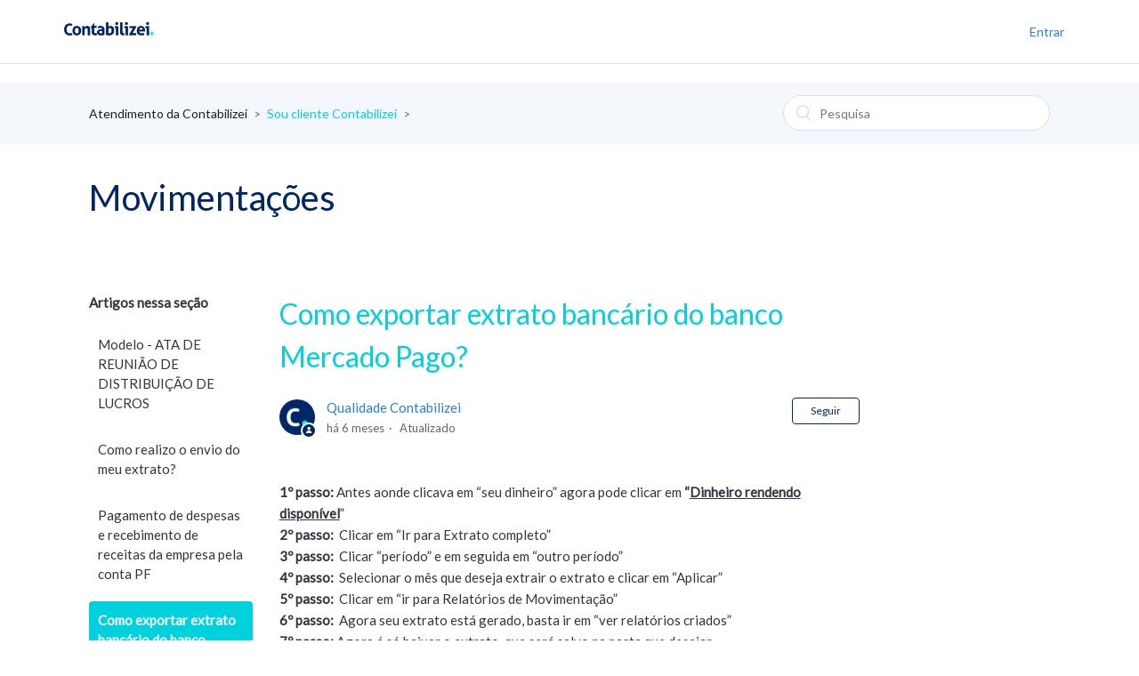

--- FILE ---
content_type: text/html; charset=utf-8
request_url: https://suporte.contabilizei.com.br/hc/pt-br/articles/5541152944540-Como-exportar-extrato-banc%C3%A1rio-do-banco-Mercado-Pago
body_size: 9660
content:
<!DOCTYPE html>
<html dir="ltr" lang="pt-BR">
<head>
  <meta charset="utf-8" />
  <!-- v26823 -->


  <title>Como exportar extrato bancário do banco Mercado Pago? &ndash; Atendimento da Contabilizei</title>

  <meta name="csrf-param" content="authenticity_token">
<meta name="csrf-token" content="">

  <meta name="description" content="1º passo: Antes aonde clicava em “seu dinheiro” agora pode clicar em “Dinheiro rendendo disponível” 2º passo:  Clicar em “Ir para Extrato..." /><meta property="og:image" content="https://suporte.contabilizei.com.br/hc/theming_assets/01HZPFKHXCV6FK43PDYTXX7DEJ" />
<meta property="og:type" content="website" />
<meta property="og:site_name" content="Atendimento da Contabilizei" />
<meta property="og:title" content="Como exportar extrato bancário do banco Mercado Pago?" />
<meta property="og:description" content="1º passo: Antes aonde clicava em “seu dinheiro” agora pode clicar em “Dinheiro rendendo disponível”
2º passo:  Clicar em “Ir para Extrato completo”3º passo:  Clicar “período” e em seguida em “outro..." />
<meta property="og:url" content="https://suporte.contabilizei.com.br/hc/pt-br/articles/5541152944540-Como-exportar-extrato-banc%C3%A1rio-do-banco-Mercado-Pago" />
<link rel="canonical" href="https://suporte.contabilizei.com.br/hc/pt-br/articles/5541152944540-Como-exportar-extrato-banc%C3%A1rio-do-banco-Mercado-Pago">
<link rel="alternate" hreflang="pt-br" href="https://suporte.contabilizei.com.br/hc/pt-br/articles/5541152944540-Como-exportar-extrato-banc%C3%A1rio-do-banco-Mercado-Pago">
<link rel="alternate" hreflang="x-default" href="https://suporte.contabilizei.com.br/hc/pt-br/articles/5541152944540-Como-exportar-extrato-banc%C3%A1rio-do-banco-Mercado-Pago">

  <link rel="stylesheet" href="//static.zdassets.com/hc/assets/application-f34d73e002337ab267a13449ad9d7955.css" media="all" id="stylesheet" />
    <!-- Entypo pictograms by Daniel Bruce — www.entypo.com -->
    <link rel="stylesheet" href="//static.zdassets.com/hc/assets/theming_v1_support-e05586b61178dcde2a13a3d323525a18.css" media="all" />
  <link rel="stylesheet" type="text/css" href="/hc/theming_assets/527873/91843/style.css?digest=19269876399900">

  <link rel="icon" type="image/x-icon" href="/hc/theming_assets/01HZPFKJ1RZWHT731F90X47G7R">

    <script src="//static.zdassets.com/hc/assets/jquery-ed472032c65bb4295993684c673d706a.js"></script>
    

  <meta content="width=device-width, initial-scale=1.0, maximum-scale=1.0, user-scalable=0" name="viewport" />

  <script type="text/javascript" src="/hc/theming_assets/527873/91843/script.js?digest=19269876399900"></script>
</head>
<body class="">
  
  
  

  <header class="header">
  <!-- start Mixpanel -->
  <script type="text/javascript">(function(c,a){if(!a.__SV){var b=window;try{var d,m,j,k=b.location,f=k.hash;d=function(a,b){return(m=a.match(RegExp(b+"=([^&]*)")))?m[1]:null};f&&d(f,"state")&&(j=JSON.parse(decodeURIComponent(d(f,"state"))),"mpeditor"===j.action&&(b.sessionStorage.setItem("_mpcehash",f),history.replaceState(j.desiredHash||"",c.title,k.pathname+k.search)))}catch(n){}var l,h;window.mixpanel=a;a._i=[];a.init=function(b,d,g){function c(b,i){var a=i.split(".");2==a.length&&(b=b[a[0]],i=a[1]);b[i]=function(){b.push([i].concat(Array.prototype.slice.call(arguments,
0)))}}var e=a;"undefined"!==typeof g?e=a[g]=[]:g="mixpanel";e.people=e.people||[];e.toString=function(b){var a="mixpanel";"mixpanel"!==g&&(a+="."+g);b||(a+=" (stub)");return a};e.people.toString=function(){return e.toString(1)+".people (stub)"};l="disable time_event track track_pageview track_links track_forms track_with_groups add_group set_group remove_group register register_once alias unregister identify name_tag set_config reset opt_in_tracking opt_out_tracking has_opted_in_tracking has_opted_out_tracking clear_opt_in_out_tracking people.set people.set_once people.unset people.increment people.append people.union people.track_charge people.clear_charges people.delete_user people.remove".split(" ");
for(h=0;h<l.length;h++)c(e,l[h]);var f="set set_once union unset remove delete".split(" ");e.get_group=function(){function a(c){b[c]=function(){call2_args=arguments;call2=[c].concat(Array.prototype.slice.call(call2_args,0));e.push([d,call2])}}for(var b={},d=["get_group"].concat(Array.prototype.slice.call(arguments,0)),c=0;c<f.length;c++)a(f[c]);return b};a._i.push([b,d,g])};a.__SV=1.2;b=c.createElement("script");b.type="text/javascript";b.async=!0;b.src="undefined"!==typeof MIXPANEL_CUSTOM_LIB_URL?
MIXPANEL_CUSTOM_LIB_URL:"file:"===c.location.protocol&&"//cdn.mxpnl.com/libs/mixpanel-2-latest.min.js".match(/^\/\//)?"https://cdn.mxpnl.com/libs/mixpanel-2-latest.min.js":"//cdn.mxpnl.com/libs/mixpanel-2-latest.min.js";d=c.getElementsByTagName("script")[0];d.parentNode.insertBefore(b,d)}})(document,window.mixpanel||[]);
mixpanel.init("5d03de27981f2d901f23975848305270");</script> 
	<!-- end Mixpanel -->
  
<!-- Start of contabilizei Zendesk Widget script -->
<script id="ze-snippet" src="https://static.zdassets.com/ekr/snippet.js?key=3f773d10-c231-4810-be34-0dbbea4e6e04"> </script>
<!-- End of contabilizei Zendesk Widget script -->
  
	<link href="https://fonts.googleapis.com/css?family=Lato" rel="stylesheet">

  <div class="logo">
    <a title="Página inicial" href="/hc/pt-br">
      <img src="/hc/theming_assets/01HZPFKHXCV6FK43PDYTXX7DEJ" alt="Logotipo">
    </a>
  </div>
  <div class="nav-wrapper">
    <span class="icon-menu"></span>
    <nav class="user-nav" id="user-nav">
      
     
    </nav>
      <a class="login" data-auth-action="signin" role="button" rel="nofollow" title="Abre uma caixa de diálogo" href="/hc/pt-br/signin?return_to=https%3A%2F%2Fsuporte.contabilizei.com.br%2Fhc%2Fpt-br%2Farticles%2F5541152944540-Como-exportar-extrato-banc%25C3%25A1rio-do-banco-Mercado-Pago&amp;locale=pt-br">Entrar</a>

  </div>
</header>


<script type="text/javascript">
  var img_200875579_gray    = "";
  var img_200875579         = "/hc/theming_assets/01HZPFKFAZ67Z1207SSNCA164G";
  var img_200875639_gray    = "/hc/theming_assets/01HZPFJT2PS0WWB73989W34BAP";
  var img_200875639         = "/hc/theming_assets/01HZPFJMKPMJJHWAWD3FZQ535N";
  var img_200934035_gray    = "/hc/theming_assets/01HZPFJ37XYSASNR409CMYD4J3";
  var img_200934035         = "/hc/theming_assets/01HZPFK4G8J70NXXSBRD6DEXXS";
  var img_202542746_gray    = "/hc/theming_assets/01HZPFK4759TJRZP4CE02NP7RR";
  var img_202542746         = "/hc/theming_assets/01HZPFJ4ZK74Y1Z2N1ZG19KDXB";
  var img_202553043_gray    = "/hc/theming_assets/01HZPFKGQXXY5HVRJT6GW7YR3B";
  var img_202553043         = "/hc/theming_assets/01HZPFKFJF6P99H8F8EW61ZNB0";
  var img_202553903_gray    = "/hc/theming_assets/01HZPFK51ZVDZQB831A7T5V959";
  var img_202553903         = "/hc/theming_assets/01HZPFKHK5YB7WH8TDR9DC82P0";
  var img_360000597740_gray = "/hc/theming_assets/01HZPFJMSRE13WGA3HCK2YZ3TH";
  var img_360000597740      = "/hc/theming_assets/01HZPFKCM89WQ8CKW3MWCV30Z8";
  var img_360000597800_gray = "/hc/theming_assets/01HZPFKEMG1B8Z3RPKMAX8E9FA";
  var img_360000597800      = "/hc/theming_assets/01HZPFJVJB96R6BN4ATAQ2QX8N";
  var img_360000597840_gray = "/hc/theming_assets/01HZPFJW0X6CPQC142YR1YFQH9";
  var img_360000597840      = "/hc/theming_assets/01HZPFJZJPEME7WTDHNW8E5KJE";
  var img_360000597900_gray = "/hc/theming_assets/01HZPFKA0WHMP9NWXH4N4MQY65";
  var img_360000597900      = "/hc/theming_assets/01HZPFKGXVJQJM6VH8PX1X3BS7";
  var img_360000598880_gray = "/hc/theming_assets/01HZPFKFPG56PQPYEJ8K0FJETS";
  var img_360000598880      = "/hc/theming_assets/01HZPFJWWVB6D44BAVGXEXTSBE";
  var img_360000600319_gray = "/hc/theming_assets/01HZPFK2GHH0AE9GA672BS22W8";
  var img_360000600319      = "/hc/theming_assets/01HZPFJECF4G6HPDZ0AD3THX56";
  var img_360000600379_gray = "/hc/theming_assets/01HZPFKA538AVEFDKW6KQH9844";
  var img_360000600379      = "/hc/theming_assets/01HZPFKBNRFJMP86PK11006838";
  var img_360000600419_gray = "/hc/theming_assets/01HZPFK7JZ1VW83W7HDX2E4F6E";
  var img_360000600419      = "/hc/theming_assets/01HZPFK8KQ69S8ZNSEXS40CVM8";
  var img_360000600439_gray = "/hc/theming_assets/01HZPFKBDAAGXGVY7XHA7A88KZ";
  var img_360000600439      = "/hc/theming_assets/01HZPFK0N608RC046B41KTX3P7";
  var img_360000600479_gray = "/hc/theming_assets/01HZPFKF0E7BSJ7C4DCRV9E51J";
  var img_360000600479      = "/hc/theming_assets/01HZPFK5BBMKSB14MSYZQJPGA9";
  var img_360000600499_gray = "/hc/theming_assets/01HZPFK3HBKHX2YMQ3D8S1R0E5";
  var img_360000600499      = "/hc/theming_assets/01HZPFK57MPPW17WZD8RSPJTK7";
  var img_360000600519_gray = "/hc/theming_assets/01HZPFJVW3H6V3PV37P3B71J4X";
  var img_360000600519      = "/hc/theming_assets/01HZPFJJ59VD35AQXFKSYVCSZJ";
  var img_360000600539_gray = "/hc/theming_assets/01HZPFJA96PMQ6CTJ16QRSGBWE";
  var img_360000600539      = "/hc/theming_assets/01HZPFK3VCMRTX3E6AGVNMK4VF";
  var img_360000601699_gray = "/hc/theming_assets/01HZPFJBZSEFDQ7KHMD0QK9M8R";
  var img_360000601699      = "/hc/theming_assets/01HZPFKEGSQ3JNGPRVCQ36JQTB";
  var img_360000601719_gray = "/hc/theming_assets/01HZPFK0ARTGVDGW9WXA27HFTZ";
  var img_360000601719      = "/hc/theming_assets/01HZPFJJF96VCRRX249218F6BV";
  var img_360000637879_gray = "/hc/theming_assets/01HZPFKFEVMH20QMM5NP1DT823";
  var img_360000637879      = "/hc/theming_assets/01HZPFK3NTHZNCXA4VP630XM5R";
  var img_360000637980_gray = "/hc/theming_assets/01HZPFJX6PC0C31H865PYE3P2A";
  var img_360000637980      = "/hc/theming_assets/01HZPFJQ3C1FX5Y36B39CHKARB";
  var img_360000638000_gray = "/hc/theming_assets/01HZPFJGTJ6MZCDMCX60M2VD39";
  var img_360000638000      = "/hc/theming_assets/01HZPFJPZ3PGRJ1XMBEFCA154Y";
  var img_360000645360_gray = "/hc/theming_assets/01HZPFKERHCP8G2ZMESFPQ9TB7";
  var img_360000645360      = "/hc/theming_assets/01HZPFJ2AYE07XJC0SNPD2NSJG";
  var img_360000646199_gray = "/hc/theming_assets/01HZPFJVEEGRR6VH4PNNE6DXZN";
  var img_360000646199      = "/hc/theming_assets/01HZPFJY0WMP11EKME4KYKWT7F";
  var img_360002952020_gray = "/hc/theming_assets/01HZPFKDEWTEMX2W0P7YPT6GDA";
  var img_360002952020      = "/hc/theming_assets/01HZPFK1KSXD5KX20MFX5CK5EN";
  var img_7740995986076 = "/hc/theming_assets/01HZPFK1806225S5FM3BJVDA7B";
  var img_7740995986076_gray = "/hc/theming_assets/01HZPFKDAREX8RBCZY5ZJJGKVW";

  //SANDBOX
  var img_4772988040988 = "/hc/theming_assets/01HZPFJS42CQD2VPS6TFK2GXSJ";
  var img_4772988040988_gray = "/hc/theming_assets/01HZPFKBSXG176YYTD9MSE01RA";
  var img_4772989022748 = "/hc/theming_assets/01HZPFKH741P2XP7P41TZJNVNY";
  var img_4772989022748_gray = "/hc/theming_assets/01HZPFKBY9GHCG2DS7HZD22JTK";
  var img_4772989302940 = "/hc/theming_assets/01HZPFJJAZQB8H2DGVCMHNQG63";
  var img_4772989302940_gray = "/hc/theming_assets/01HZPFK8G58K7TGRVT2RZEYYXR";
  var img_4772989425308 = "/hc/theming_assets/01HZPFK7DC7GSVR6CJDNNPTRXB";
  var img_4772989425308_gray = "/hc/theming_assets/01HZPFK8QWHKZKX7JHGQXA7NGV";
  var img_4772989539868 = "/hc/theming_assets/01HZPFKGEDS8QJ7XNSWP0236SY";
  var img_4772989539868_gray = "/hc/theming_assets/01HZPFK9WTX0B59JJEK4Y2C9KB";
  var img_4772993463068 = "/hc/theming_assets/01HZPFK0HB2JAR0HNCZDJPYTN9";
  var img_4772993463068_gray = "/hc/theming_assets/01HZPFK0SRM205B0N0F624SJ1N";
  var img_4773001578012 = "/hc/theming_assets/01HZPFK3Z0NKDKNCXA2JZHVB0C";
  var img_4773001578012_gray = "/hc/theming_assets/01HZPFK9S86NT0ZCVP1G2S9VPX";
  var img_4773013063580 = "/hc/theming_assets/01HZPFK4Y61WBR177TM22BX06Q";
  var img_4773013063580_gray = "/hc/theming_assets/01HZPFJS07JPMASKDB5KYZR7Q1";
  var img_4816210693148 = "/hc/theming_assets/01HZPFK1428QGJXH1G3Q8DTCMS";
  var img_4816210693148_gray = "/hc/theming_assets/01HZPFKCRX1ZNKM0Y3QCEQFX5R";
  var img_4816276384924 = "/hc/theming_assets/01HZPFJ9AA4SJ1RSAQPYR0XP4K";
  var img_4816276384924_gray = "/hc/theming_assets/01HZPFJ33PCC9NYVHZC1EHJFVP";
  var img_4816295968540 = "/hc/theming_assets/01HZPFJVR9R98SAYTH20WKWTSV";
  var img_4816295968540_gray = "/hc/theming_assets/01HZPFKHAP7E329K6K6NA7TANQ";
  var img_4816305276060 = "/hc/theming_assets/01HZPFK4NX3FEQMBCTEWT1R25M";
  var img_4816305276060_gray = "/hc/theming_assets/01HZPFK69XYH3TP5FBDMY2TBC1";
  var img_481631246044 = "/hc/theming_assets/01HZPFJXAER0RPSMRZ3ADN4RHE";
  var img_481631246044_gray = "";
  var img_4817051614620 = "/hc/theming_assets/01HZPFJZ8VBH2EBJQ2X9R1TXTT";
  var img_4817051614620_gray = "/hc/theming_assets/01HZPFJZCVNMB0THM930881CN1";
  var img_4816994612124 = "/hc/theming_assets/01HZPFJZ51Z1KZQPJPWN3PVCAS";
  var img_4816994612124_gray = "/hc/theming_assets/01HZPFJ3C47600SSRYHMQRG3KF";
  var img_4816996429084 = "/hc/theming_assets/01HZPFJZ10CDPMDYVYETM4ESSY";
  var img_4816996429084_gray = "/hc/theming_assets/01HZPFJKV0ZYYC4P8T344ZNVP5";
  var img_4817063504540 = "/hc/theming_assets/01HZPFKDKSY5EA9V0R8QA18ME7";
  var img_4817063504540_gray = "/hc/theming_assets/01HZPFJX1074ZN2NDVJ0GA4JEY";
  var img_4817109162780 = "/hc/theming_assets/01HZPFKD6X9009WGQ1TXNG7BFJ";
  var img_4817109162780_gray = "/hc/theming_assets/01HZPFKB964NK77ZTRKS0K0PWG";
  var img_4817110023324 = "/hc/theming_assets/01HZPFJ25XCCZBXFBWJAB7FFRZ";
  var img_4817110023324_gray = "/hc/theming_assets/01HZPFJT6SJ1ZAPKV3H9Y99FWB";
  var img_4816188258332 = "/hc/theming_assets/01HZPFK439M7S8JJ2PHPA8EMNJ";
  var img_4816188258332_gray = "/hc/theming_assets/01HZPFJYWRG25FJZTQ501JGNBV";
  var img_4816312460444 = "/hc/theming_assets/01HZPFJB6GGXZR19917R2P1H9E";
  var img_4816312460444_gray = "/hc/theming_assets/01HZPFKH1SGRKRTDH9RGX767X5";
  var img_4816311858076 = "";
  var img_4816311858076_gray = "";
  var img_7657141539356 = "/hc/theming_assets/01HZPFJTCF1N8XCQCJ642Y6MK7";
  var img_7657141539356_gray = "/hc/theming_assets/01HZPFKCYFF877K2667VW1X3DJ";

</script>


  <main role="main">
    <!-- start Mixpanel events -->
 <script type="text/javascript">
   mixpanel.track("ZN suporte articles", { "referrer": document.referrer, 'Title': document.title });
 </script>
<!-- end Mixpanel events -->
<div class="container-divider"></div>

<div class="search-container">
  <div class="container">
    <nav class="sub-nav">
      <ol class="breadcrumbs">
  
    <li title="Atendimento da Contabilizei">
      
        <a href="/hc/pt-br">Atendimento da Contabilizei</a>
      
    </li>
  
    <li title="Sou cliente Contabilizei">
      
        <a href="/hc/pt-br/categories/360000417960-Sou-cliente-Contabilizei">Sou cliente Contabilizei</a>
      
    </li>
  
    <li title="Movimentações ">
      
        <a href="/hc/pt-br/sections/360000600419-Movimenta%C3%A7%C3%B5es">Movimentações </a>
      
    </li>
  
</ol>

      <form role="search" class="search" data-search="" action="/hc/pt-br/search" accept-charset="UTF-8" method="get"><input type="hidden" name="utf8" value="&#x2713;" autocomplete="off" /><input type="search" name="query" id="query" placeholder="Pesquisa" aria-label="Pesquisa" /></form>
    </nav>
  </div>
</div>

<div class="container">
  <h2 id="section-title">Movimentações </h2>
</div>
<br><br>

<div class="container">

  <div class="article-container" id="article-container">
    <section class="article-sidebar">
      <section class="section-articles collapsible-sidebar">
        <h3 class="collapsible-sidebar-title sidenav-title">Artigos nessa seção</h3>
        <ul>
          
            <li>
              <a href="/hc/pt-br/articles/19795454086428-Modelo-ATA-DE-REUNI%C3%83O-DE-DISTRIBUI%C3%87%C3%83O-DE-LUCROS" class="sidenav-item ">Modelo - ATA DE REUNIÃO DE DISTRIBUIÇÃO DE LUCROS</a>
            </li>
          
            <li>
              <a href="/hc/pt-br/articles/10043886579868-Como-realizo-o-envio-do-meu-extrato" class="sidenav-item ">Como realizo o envio do meu extrato?</a>
            </li>
          
            <li>
              <a href="/hc/pt-br/articles/8178561483164-Pagamento-de-despesas-e-recebimento-de-receitas-da-empresa-pela-conta-PF" class="sidenav-item ">Pagamento de despesas e recebimento de receitas da empresa pela conta PF</a>
            </li>
          
            <li>
              <a href="/hc/pt-br/articles/5541152944540-Como-exportar-extrato-banc%C3%A1rio-do-banco-Mercado-Pago" class="sidenav-item current-article">Como exportar extrato bancário do banco Mercado Pago?</a>
            </li>
          
            <li>
              <a href="/hc/pt-br/articles/5541148390300-Como-exportar-extrato-banc%C3%A1rio-do-banco-Ita%C3%BA" class="sidenav-item ">Como exportar extrato bancário do banco Itaú?</a>
            </li>
          
            <li>
              <a href="/hc/pt-br/articles/5541094464540-Como-exportar-extrato-banc%C3%A1rio-do-banco-Nubank" class="sidenav-item ">Como exportar extrato bancário do banco Nubank?</a>
            </li>
          
            <li>
              <a href="/hc/pt-br/articles/5541091735580-Como-exportar-extrato-banc%C3%A1rio-do-banco-Pagseguro" class="sidenav-item ">Como exportar extrato bancário do banco Pagseguro?</a>
            </li>
          
            <li>
              <a href="/hc/pt-br/articles/5529828826652-Envio-de-extrato-de-investimentos" class="sidenav-item ">Envio de extrato de investimentos</a>
            </li>
          
            <li>
              <a href="/hc/pt-br/articles/5521652663964-O-que-pode-ser-considerado-despesas-da-empresa-e-como-registrar" class="sidenav-item ">O que pode ser considerado despesas da empresa e como registrar?</a>
            </li>
          
            <li>
              <a href="/hc/pt-br/articles/360014137339-Como-importar-o-extrato-banc%C3%A1rio" class="sidenav-item ">Como importar o extrato bancário?</a>
            </li>
          
        </ul>
        
          <a href="/hc/pt-br/sections/360000600419-Movimenta%C3%A7%C3%B5es" class="article-sidebar-item">Exibir mais</a>
        
      </section>
    </section>

    <article class="article">
      <header class="article-header">
        <h1 title="Como exportar extrato bancário do banco Mercado Pago?" class="article-title">
          Como exportar extrato bancário do banco Mercado Pago?
          
        </h1>

        <div class="article-author">
          <div class="avatar article-avatar">
            
              <span class="icon-agent"></span>
            
            <img src="https://suporte.contabilizei.com.br/system/photos/22441211019164/logomarca.jpg" alt="Avatar" class="user-avatar"/>
          </div>
          <div class="article-meta">
            <a href="/hc/pt-br/profiles/5217429542556-Qualidade-Contabilizei">
              Qualidade Contabilizei
            </a>

            <ul class="meta-group">
              
                <li class="meta-data"><time datetime="2025-07-08T17:56:07Z" title="2025-07-08T17:56:07Z" data-datetime="relative">8 de julho de 2025 17:56</time></li>
                <li class="meta-data">Atualizado</li>
              
            </ul>
          </div>
        </div>
        <a class="article-subscribe" title="Abrir um diálogo de acesso" rel="nofollow" role="button" data-auth-action="signin" aria-selected="false" href="/hc/pt-br/articles/5541152944540-Como-exportar-extrato-banc%C3%A1rio-do-banco-Mercado-Pago/subscription.html">Seguir</a>
      </header>

      <section class="article-info">
        <div class="article-content">
          <div class="article-body"><div><strong>1º passo:</strong>&nbsp;Antes aonde clicava em “seu dinheiro” agora pode clicar em&nbsp;<strong>“</strong><strong><u>Dinheiro rendendo disponível</u></strong>”</div>
<div><span><strong>2º passo:</strong>&nbsp; Clicar em “Ir para Extrato completo”<br /><strong>3º passo:</strong>&nbsp; Clicar “período” e em seguida em “outro período”<br /><strong>4º passo:</strong>&nbsp; Selecionar o mês que deseja extrair o extrato e clicar em “Aplicar”<br /><strong>5º passo:</strong>&nbsp; Clicar em “ir para Relatórios de Movimentação”&nbsp;<br /><strong>6º passo:</strong>&nbsp; Agora seu extrato está gerado, basta ir em “ver relatórios criados”<br /><strong>7º passo:</strong>&nbsp;Agora é só baixar o extrato, que será salvo na pasta que desejar.</span></div></div>

          <div class="article-attachments">
            <ul class="attachments">
              
            </ul>
          </div>
        </div>
      </section>

      <footer>
        <div class="article-footer">
          <div class="article-share">
  <ul class="share">
    <li><a href="https://www.facebook.com/share.php?title=Como+exportar+extrato+banc%C3%A1rio+do+banco+Mercado+Pago%3F&u=https%3A%2F%2Fsuporte.contabilizei.com.br%2Fhc%2Fpt-br%2Farticles%2F5541152944540-Como-exportar-extrato-banc%25C3%25A1rio-do-banco-Mercado-Pago" class="share-facebook">Facebook</a></li>
    <li><a href="https://twitter.com/share?lang=pt&text=Como+exportar+extrato+banc%C3%A1rio+do+banco+Mercado+Pago%3F&url=https%3A%2F%2Fsuporte.contabilizei.com.br%2Fhc%2Fpt-br%2Farticles%2F5541152944540-Como-exportar-extrato-banc%25C3%25A1rio-do-banco-Mercado-Pago" class="share-twitter">Twitter</a></li>
    <li><a href="https://www.linkedin.com/shareArticle?mini=true&source=Contabilizei+Contabilidade+Online&title=Como+exportar+extrato+banc%C3%A1rio+do+banco+Mercado+Pago%3F&url=https%3A%2F%2Fsuporte.contabilizei.com.br%2Fhc%2Fpt-br%2Farticles%2F5541152944540-Como-exportar-extrato-banc%25C3%25A1rio-do-banco-Mercado-Pago" class="share-linkedin">LinkedIn</a></li>
  </ul>

</div>
          
        </div>
        
          <div class="article-votes">
            <span class="article-votes-question">Esse artigo foi útil?</span>
            <div class="article-votes-controls" role='radiogroup'>
              <a class="button article-vote article-vote-up" data-helper="vote" data-item="article" data-type="up" data-id="5541152944540" data-upvote-count="99" data-vote-count="218" data-vote-sum="-20" data-vote-url="/hc/pt-br/articles/5541152944540/vote" data-value="null" data-label="Usuários que acharam isso útil: 99 de 218" data-selected-class="null" aria-selected="false" role="radio" rel="nofollow" title="Sim" href="#"></a>
              <a class="button article-vote article-vote-down" data-helper="vote" data-item="article" data-type="down" data-id="5541152944540" data-upvote-count="99" data-vote-count="218" data-vote-sum="-20" data-vote-url="/hc/pt-br/articles/5541152944540/vote" data-value="null" data-label="Usuários que acharam isso útil: 99 de 218" data-selected-class="null" aria-selected="false" role="radio" rel="nofollow" title="Não" href="#"></a>
            </div>
            <small class="article-votes-count">
              <span class="article-vote-label" data-helper="vote" data-item="article" data-type="label" data-id="5541152944540" data-upvote-count="99" data-vote-count="218" data-vote-sum="-20" data-vote-url="/hc/pt-br/articles/5541152944540/vote" data-value="null" data-label="Usuários que acharam isso útil: 99 de 218">Usuários que acharam isso útil: 99 de 218</span>
            </small>
          </div>
        

        <div class="article-return-to-top">
          <a href="#article-container">Voltar ao topo<span class="icon-arrow-up"></span></a>
        </div>
      </footer>

      <section class="article-relatives">
        <div data-recent-articles></div>
        
  <section class="related-articles">
    
      <h3 class="related-articles-title">Artigos relacionados</h3>
    
    <ul>
      
        <li>
          <a href="/hc/pt-br/related/click?data=[base64]" rel="nofollow">Como importar o extrato bancário?</a>
        </li>
      
        <li>
          <a href="/hc/pt-br/related/click?data=[base64]" rel="nofollow">Como exportar extrato bancário do banco Itaú?</a>
        </li>
      
        <li>
          <a href="/hc/pt-br/related/click?data=[base64]" rel="nofollow">Como exportar extrato bancário do banco Pagseguro?</a>
        </li>
      
        <li>
          <a href="/hc/pt-br/related/click?data=[base64]" rel="nofollow">Como exportar extrato bancário do banco Nubank?</a>
        </li>
      
        <li>
          <a href="/hc/pt-br/related/click?data=[base64]" rel="nofollow">Envio de extrato de investimentos</a>
        </li>
      
    </ul>
  </section>


      </section>
      <div class="article-comments" id="article-comments">
        <section class="comments">
          <header class="comment-overview">
            <h3 class="comment-heading">
              Comentários
            </h3>
            <p class="comment-callout">0 comentário</p>
            
          </header>

          <ul id="comments" class="comment-list">
            
          </ul>

          

          

          <p class="comment-callout">Por favor, <a data-auth-action="signin" rel="nofollow" href="/hc/pt-br/signin?return_to=https%3A%2F%2Fsuporte.contabilizei.com.br%2Fhc%2Fpt-br%2Farticles%2F5541152944540-Como-exportar-extrato-banc%25C3%25A1rio-do-banco-Mercado-Pago">entre</a> para comentar.</p>
        </section>
      </div>
    </article>
  </div>
</div>

  </main>

  <footer class="footer">
  <div class="footer-inner">
 

    <div class="footer-language-selector">
      
    </div>
  </div>
</footer>

<script type="text/javascript">

  $(document).ready(function() {   //same as: $(function() { 

    function configurarCloudOperations(user) {
      try {
        var errorHandler = new StackdriverErrorReporter();
        errorHandler.start({
          key: 'AIzaSyDwCqUxBGzduGhXpJAW-prUHhqPRW7Xz0I',
          projectId: 'contabilizei-crm',
          service: 'zendesk-guide-prod',
          version: '1.0.0',
          reportUncaughtExceptions: true,
          reportUnhandledPromiseRejections: true,
          disabled: false,
          context: { user: user.email }
        });
    
        window.CloudOperationsHandler = {
          report: function(msg, err, options) {
            if (errorHandler) {
              try {
                var errMsg = msg;
                if (err) {
                  errMsg = msg + ': ' + err.toString();
                  console.error(msg, err);
                }

                errorHandler.report(errMsg, options);
              } catch (e) {
                console.error('Erro ao coletar via Cloud Operations', e);
              }
            } else {
              console.error(msg, err);
            }
          }
        };
      } catch(ex) {
        console.error('Erro ao iniciar Cloud Operations:', ex);
        window.CloudOperationsHandler = {
          report: function(err) {
            console.error(err);
          }
        };
      }
    }

    function autenticacaoZendesk(){
      var user = {
        name: HelpCenter.user.name,
        email: HelpCenter.user.email,
        organization: HelpCenter.user.organizations[0].name
      };

      zE('webWidget', 'identify', user);

      zE('webWidget', 'updateSettings', {
        "webWidget": {
          "chat": {
              "suppress": true
          },
          "contactForm": {
              "suppress": true
          },
          "answerBot": {
              "suppress": true
          }
        }
      });

      configurarCloudOperations(user);
    }

    autenticacaoZendesk();
    
  });
  (() => zE('webWidget', 'hide'))();

</script>


  <!-- / -->

  
  <script src="//static.zdassets.com/hc/assets/pt-br.49f3580762e16351bb7a.js"></script>
  <script src="https://contabilizei.zendesk.com/auth/v2/host/without_iframe.js" data-brand-id="91843" data-return-to="https://suporte.contabilizei.com.br/hc/pt-br/articles/5541152944540-Como-exportar-extrato-banc%C3%A1rio-do-banco-Mercado-Pago" data-theme="hc" data-locale="pt-br" data-auth-origin="91843,true,true"></script>

  <script type="text/javascript">
  /*

    Greetings sourcecode lurker!

    This is for internal Zendesk and legacy usage,
    we don't support or guarantee any of these values
    so please don't build stuff on top of them.

  */

  HelpCenter = {};
  HelpCenter.account = {"subdomain":"contabilizei","environment":"production","name":"Contabilizei Contabilidade Online"};
  HelpCenter.user = {"identifier":"da39a3ee5e6b4b0d3255bfef95601890afd80709","email":null,"name":"","role":"anonymous","avatar_url":"https://assets.zendesk.com/hc/assets/default_avatar.png","is_admin":false,"organizations":[],"groups":[]};
  HelpCenter.internal = {"asset_url":"//static.zdassets.com/hc/assets/","web_widget_asset_composer_url":"https://static.zdassets.com/ekr/snippet.js","current_session":{"locale":"pt-br","csrf_token":null,"shared_csrf_token":null},"usage_tracking":{"event":"article_viewed","data":"[base64]","url":"https://suporte.contabilizei.com.br/hc/activity"},"current_record_id":"5541152944540","current_record_url":"/hc/pt-br/articles/5541152944540-Como-exportar-extrato-banc%C3%A1rio-do-banco-Mercado-Pago","current_record_title":"Como exportar extrato bancário do banco Mercado Pago?","current_text_direction":"ltr","current_brand_id":91843,"current_brand_name":"Contabilizei Contabilidade Online","current_brand_url":"https://contabilizei.zendesk.com","current_brand_active":true,"current_path":"/hc/pt-br/articles/5541152944540-Como-exportar-extrato-banc%C3%A1rio-do-banco-Mercado-Pago","show_autocomplete_breadcrumbs":true,"user_info_changing_enabled":false,"has_user_profiles_enabled":true,"has_end_user_attachments":true,"user_aliases_enabled":false,"has_anonymous_kb_voting":true,"has_multi_language_help_center":true,"show_at_mentions":true,"embeddables_config":{"embeddables_web_widget":false,"embeddables_help_center_auth_enabled":false,"embeddables_connect_ipms":false},"answer_bot_subdomain":"static","gather_plan_state":"subscribed","has_article_verification":true,"has_gather":true,"has_ckeditor":false,"has_community_enabled":false,"has_community_badges":true,"has_community_post_content_tagging":false,"has_gather_content_tags":true,"has_guide_content_tags":true,"has_user_segments":true,"has_answer_bot_web_form_enabled":true,"has_garden_modals":false,"theming_cookie_key":"hc-da39a3ee5e6b4b0d3255bfef95601890afd80709-2-preview","is_preview":false,"has_search_settings_in_plan":true,"theming_api_version":1,"theming_settings":{"brand_color":"rgba(0, 40, 104, 1)","brand_text_color":"#FFFFFF","text_color":"rgba(49, 53, 65, 1)","link_color":"rgba(39, 124, 243, 1)","background_color":"#FFFFFF","heading_font":"Futura, 'Century Gothic', AppleGothic, sans-serif","text_font":"Arial, 'Helvetica Neue', Helvetica, sans-serif","logo":"/hc/theming_assets/01HZPFKHXCV6FK43PDYTXX7DEJ","favicon":"/hc/theming_assets/01HZPFKJ1RZWHT731F90X47G7R","homepage_background_image":"/hc/theming_assets/01HZPFKJ67YTBDXZV13JS6135C","community_background_image":"/hc/theming_assets/01HZPFKKEMPEQTRHXSHQ85VBDK","community_image":"/hc/theming_assets/01HZPFKMJNG0FA5C8CMKE866YT"},"has_pci_credit_card_custom_field":true,"help_center_restricted":false,"is_assuming_someone_else":false,"flash_messages":[],"user_photo_editing_enabled":true,"user_preferred_locale":"pt-br","base_locale":"pt-br","login_url":"/hc/pt-br/signin?return_to=https%3A%2F%2Fsuporte.contabilizei.com.br%2Fhc%2Fpt-br%2Farticles%2F5541152944540-Como-exportar-extrato-banc%25C3%25A1rio-do-banco-Mercado-Pago","has_alternate_templates":true,"has_custom_statuses_enabled":true,"has_hc_generative_answers_setting_enabled":true,"has_generative_search_with_zgpt_enabled":false,"has_suggested_initial_questions_enabled":false,"has_guide_service_catalog":true,"has_service_catalog_search_poc":false,"has_service_catalog_itam":false,"has_csat_reverse_2_scale_in_mobile":false,"has_knowledge_navigation":false,"has_unified_navigation":false,"has_csat_bet365_branding":false,"version":"v26823","dev_mode":false};
</script>

  
  <script src="//static.zdassets.com/hc/assets/moment-3b62525bdab669b7b17d1a9d8b5d46b4.js"></script>
  <script src="//static.zdassets.com/hc/assets/hc_enduser-2a5c7d395cc5df83aeb04ab184a4dcef.js"></script>
  
  
</body>
</html>

--- FILE ---
content_type: text/javascript; charset=utf-8
request_url: https://suporte.contabilizei.com.br/hc/theming_assets/527873/91843/script.js?digest=19269876399900
body_size: 1373
content:
/*
 * jQuery v1.9.1 included
 */

$(document).ready(function() {
  
    const CANAIS_ON = [
    'chat', 'mensagens', 'messaging', 'line', 'wechat',
    'native_messaging', 'mailgun', 'messagebird_sms',
    'sunshine_conversations_facebook_messenger', 'telegram',
    'twilio_sms', 'viber', 'google_rcs', 'apple_business_chat',
    'google_business_messages', 'kakaotalk', 'instagram_dm',
    'sunshine_conversations_api', 'sunshine conversations api',
    'sunshine_conversations_twitter_dm', 'whatsapp'
  ];

  function filtrarEsconderTicketPorOrganizacao(orgId, page = 1) {
    const query = `organization_id:${orgId} status<closed`;
    $.getJSON(`/api/v2/search.json?query=${encodeURIComponent(query)}&page=${page}`, function(ticketResponse) {
      ticketResponse.results.forEach(function(request) {
        if (request.via && CANAIS_ON.includes(request.via.channel.toLowerCase())) {
          document.querySelectorAll('tr').forEach(row => {
            if (row.querySelector(`td`)?.textContent.includes(`#${request.id}`)) {
              row.style.display = 'none';
            }
          });
        }
      });

      if (ticketResponse.next_page) {
        filtrarEsconderTicketPorOrganizacao(orgId, page + 1);
      }
    });
    document.querySelector('.requests-table').style.opacity = 1;
  }

  $.getJSON('/api/v2/users/me.json', function(userResponse) {
    const organizationId = userResponse.user.organization_id;
    if (organizationId) {
      filtrarEsconderTicketPorOrganizacao(organizationId);
    }
  });

  // social share popups
  $(".share a").click(function(e) {
    e.preventDefault();
    window.open(this.href, "", "height = 500, width = 500");
  });

  // show form controls when the textarea receives focus or backbutton is used and value exists
  var $commentContainerTextarea = $(".comment-container textarea"),
    $commentContainerFormControls = $(".comment-form-controls, .comment-ccs");

  $commentContainerTextarea.one("focus", function() {
    $commentContainerFormControls.show();
  });

  if ($commentContainerTextarea.val() !== "") {
    $commentContainerFormControls.show();
  }

  // Expand Request comment form when Add to conversation is clicked
  var $showRequestCommentContainerTrigger = $(".request-container .comment-container .comment-show-container"),
    $requestCommentFields = $(".request-container .comment-container .comment-fields"),
    $requestCommentSubmit = $(".request-container .comment-container .request-submit-comment");

  $showRequestCommentContainerTrigger.on("click", function() {
    $showRequestCommentContainerTrigger.hide();
    $requestCommentFields.show();
    $requestCommentSubmit.show();
    $commentContainerTextarea.focus();
  });

  // Mark as solved button
  var $requestMarkAsSolvedButton = $(".request-container .mark-as-solved:not([data-disabled])"),
    $requestMarkAsSolvedCheckbox = $(".request-container .comment-container input[type=checkbox]"),
    $requestCommentSubmitButton = $(".request-container .comment-container input[type=submit]");

  $requestMarkAsSolvedButton.on("click", function () {
    $requestMarkAsSolvedCheckbox.attr("checked", true);
    $requestCommentSubmitButton.prop("disabled", true);
    $(this).attr("data-disabled", true).closest("form").submit();
  });

  // Change Mark as solved text according to whether comment is filled
  var $requestCommentTextarea = $(".request-container .comment-container textarea");

  $requestCommentTextarea.on("keyup", function() {
    if ($requestCommentTextarea.val() !== "") {
      $requestMarkAsSolvedButton.text($requestMarkAsSolvedButton.data("solve-and-submit-translation"));
      $requestCommentSubmitButton.prop("disabled", false);
    } else {
      $requestMarkAsSolvedButton.text($requestMarkAsSolvedButton.data("solve-translation"));
      $requestCommentSubmitButton.prop("disabled", true);
    }
  });

  // Disable submit button if textarea is empty
  if ($requestCommentTextarea.val() === "") {
    $requestCommentSubmitButton.prop("disabled", true);
  }

  // Submit requests filter form in the request list page
  $("#request-status-select, #request-organization-select")
    .on("change", function() {
      search();
    });

  // Submit requests filter form in the request list page
  $("#quick-search").on("keypress", function(e) {
    if (e.which === 13) {
      search();
    }
  });

  function search() {
    window.location.search = $.param({
      query: $("#quick-search").val(),
      status: $("#request-status-select").val(),
      organization_id: $("#request-organization-select").val()
    });
  }

  $(".header .icon-menu").on("click", function(e) {
    e.stopPropagation();
    var menu = document.getElementById("user-nav");
    var isExpanded = menu.getAttribute("aria-expanded") === "true";
    menu.setAttribute("aria-expanded", !isExpanded);
  });

  if ($("#user-nav").children().length === 0) {
    $(".header .icon-menu").hide();
  }

  // Submit organization form in the request page
  $("#request-organization select").on("change", function() {
    this.form.submit();
  });

  // Toggles expanded aria to collapsible elements
  $(".collapsible-nav, .collapsible-sidebar").on("click", function(e) {
    e.stopPropagation();
    var isExpanded = this.getAttribute("aria-expanded") === "true";
    this.setAttribute("aria-expanded", !isExpanded);
  });

  $("section.categories .category-item").on("click", function() {
    var id = $(this).children().data("tab");
    
    $("section.categories .category-item").removeClass("visible");
    $(".sections-container").removeClass("visible");

    $(this).addClass("visible");
    $(id).addClass("visible");
  });

  $("section.categories .category-item").first().addClass("visible");
  var id = $("section.categories .category-item").first().children().data("tab");
  $(id).addClass("visible");


  $(".asset-icon").each(function() {
    var imgVarName = $(this).data("image");
    $(this).attr("src", window[imgVarName]);
  });
  
  
  $(".accordion").on("click", function() {
    $(this).toggleClass("accordion-active");
    var $panel = $(this).next();
    if($panel.css('maxHeight') !== '0px') {
      $panel.css('maxHeight', '0px');
    } else {
      $panel.css('maxHeight', $panel.prop('scrollHeight') + 'px');
    }
  })
});


